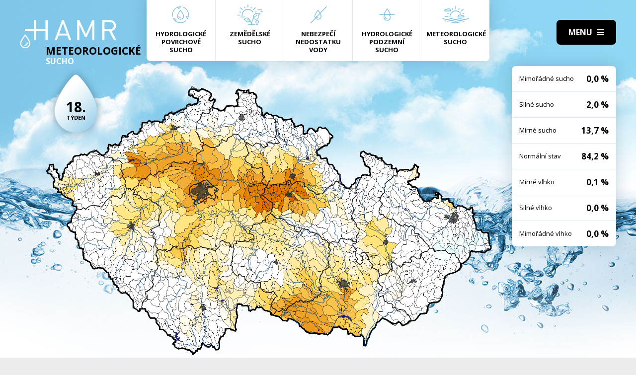

--- FILE ---
content_type: text/html; charset=UTF-8
request_url: https://hamr.chmi.cz/meteorologicke-1994-18
body_size: 4310
content:
 <!DOCTYPE html> <html> <head> <meta charset="utf-8" /> <link href="//fonts.googleapis.com/css?family=Open+Sans:300,300i,400,400i,600,600i,700,700i&subset=latin-ext" rel="stylesheet" type="text/css"> <link href="https://hamr.chmi.cz/css/8387fccacb5304fb8be9df0359ab8bd9.css?6af12b2" rel="stylesheet" type="text/css"/> <title></title> <meta name="Keywords" content=""> <meta name="Description" content=""> <meta property="og:site_name" content="HAMR"> <meta name="apple-mobile-web-app-title" content="Hamr.chmi.cz"> <script type="text/javascript" src="/scripts/jquery-3.2.1.min.js"></script> <script src="/scripts/input-replace.js" type="text/javascript"></script> <script src="/scripts/main.js" type="text/javascript"></script> <meta name="MobileOptimized" content="width" /> <meta name="HandheldFriendly" content="true" /> <meta name="viewport" content="width=device-width, initial-scale=1.0, user-scalable=yes" /> <script type="text/javascript"> $(window).scroll(function() {	if ($(window).scrollTop() > 20) {	$('#page').addClass('headerFix--on');	} else {	$('#page').removeClass('headerFix--on');	}	}); </script> <meta name="robots" content="index,follow"> </head> <body class="cs"> <div id="page"> <header role="banner"> <div class="section section--header"> <div class="header"> <div class="logo"> <a class="logo__link" href="/" title="Úvodní stránka"><img class="logo__img" src="/img/logo.svg" alt=""></a> </div> <div class="menuBtn" title="Navigace" id="menuBtn"><span><em></em></span></div> <nav class="respNav" role="navigation"> <div class="respNavIn"> <ul class="nav nav--respNavLvl1"> <li class="nav__item nav__item--respNavLvl1"> <div class="nav__itemBox nav__itemBox--respNavLvl1"><a href="/povrchove-2026-3" class="nav__link nav__link--respNavLvl1"><span class="nav__linkIco"><img src="/img/hp_ico01.svg" alt=""></span><span class="nav__linkText">Hydrologické povrchové sucho</span></a></div> </li> <li class="nav__item nav__item--respNavLvl1"> <div class="nav__itemBox nav__itemBox--respNavLvl1"><a href="/zemedelske-2026-3" class="nav__link nav__link--respNavLvl1"><span class="nav__linkIco"><img src="/img/hp_ico02.svg" alt=""></span><span class="nav__linkText">Zemědělské sucho</span></a></div> </li> <li class="nav__item nav__item--respNavLvl1"> <div class="nav__itemBox nav__itemBox--respNavLvl1"><a href="/nedostatek-2026-3" class="nav__link nav__link--respNavLvl1"><span class="nav__linkIco"><img src="/img/hp_ico03.svg" alt=""></span><span class="nav__linkText">Nebezpečí nedostatku vody</span></a></div> </li> <li class="nav__item nav__item--respNavLvl1"> <div class="nav__itemBox nav__itemBox--respNavLvl1"><a href="/pozemni-2026-3" class="nav__link nav__link--respNavLvl1"><span class="nav__linkIco"><img src="/img/hp_ico04.svg" alt=""></span><span class="nav__linkText">Hydrologické podzemní sucho</span></a></div> </li> <li class="nav__item nav__item--respNavLvl1"> <div class="nav__itemBox nav__itemBox--respNavLvl1"><a href="/meteorologicke-2026-3" class="nav__link nav__link--respNavLvl1"><span class="nav__linkIco"><img src="/img/hp_ico05.svg" alt=""></span><span class="nav__linkText">Meteorologické sucho</span></a></div> </li> </ul> <ul class="nav nav--respNavLvl1"> <li class="nav__item nav__item--respNavLvl1 " id="liresp1"> <div class="nav__itemBox nav__itemBox--respNavLvl1"> <a class="nav__link nav__link--respNavLvl1" href="/aktuality"><span class="nav__linkText">Aktuality <!-- by Texy2! --></span></a> </div> <div class="submenu submenu--respNavLvl1"> </div> </li> <li class="nav__item nav__item--respNavLvl1 " id="liresp2"> <div class="nav__itemBox nav__itemBox--respNavLvl1"> <a class="nav__link nav__link--respNavLvl1" href="/metodiky"><span class="nav__linkText">Metodiky</span></a> </div> <div class="submenu submenu--respNavLvl1"> </div> </li> <li class="nav__item nav__item--respNavLvl1 " id="liresp3"> <div class="nav__itemBox nav__itemBox--respNavLvl1"> <a class="nav__link nav__link--respNavLvl1" href="/o-projektu"><span class="nav__linkText">O projektu</span></a> </div> <div class="submenu submenu--respNavLvl1"> </div> </li> <li class="nav__item nav__item--respNavLvl1 " id="liresp4"> <div class="nav__itemBox nav__itemBox--respNavLvl1"> <a class="nav__link nav__link--respNavLvl1" href="/kontakt"><span class="nav__linkText">Kontakt</span></a> </div> <div class="submenu submenu--respNavLvl1"> </div> </li> </ul> <a href="/hamr-JS/" class="btn btn2">Vstup pro odborníky <i class="fa minw fa-user-circle"></i></a> </div> </nav> <div id="dark"></div> </div> </div> </header> <main style="background-image: url(/img/bg3.jpg);"> <section class="mapBox"> <div class="section fullwidth"> <nav class="mapNav"> <ul class="mapNavIn"> <li class="mapNav__item"> <a href="/povrchove-2026-3" class="mapNav__link"><img src="/img/hp_ico01.svg" alt="" class="mapNav__ico"><span class="mapNav__linkText">Hydrologické povrchové sucho</span></a> </li> <li class="mapNav__item"> <a href="/zemedelske-2026-3" class="mapNav__link"><img src="/img/hp_ico02.svg" alt="" class="mapNav__ico"><span class="mapNav__linkText">Zemědělské sucho</span></a> </li> <li class="mapNav__item"> <a href="/nedostatek-2026-3" class="mapNav__link"><img src="/img/hp_ico03.svg" alt="" class="mapNav__ico"><span class="mapNav__linkText">Nebezpečí nedostatku vody</span></a> </li> <li class="mapNav__item"> <a href="/pozemni-2026-3" class="mapNav__link"><img src="/img/hp_ico04.svg" alt="" class="mapNav__ico"><span class="mapNav__linkText">Hydrologické podzemní sucho</span></a> </li> <li class="mapNav__item"> <a href="/meteorologicke-2026-3" class="mapNav__link"><img src="/img/hp_ico05.svg" alt="" class="mapNav__ico"><span class="mapNav__linkText" style="max-width: 9em;">Meteorologické sucho</span></a> </li> </ul> </nav> <div class="map"> <h1 class="map__hdr"> <div class="map__hdrText"> Meteorologické <div class="hgl">sucho</div> </div> <div class="map__week"> <strong>18.</strong> týden </div> </h1> <div class="mapImg"> <div class="mapImgBox"> <img src="/img/maps/1994/18-meteo.png" alt=""> </div> </div> <div class="calBox"> <div class="cal"> <div class="calIn"> <a href="/meteorologicke-1994-17" class="arr"><i class="fa fa-angle-left"></i></a> <a href="/meteorologicke-1994-19" class="arr arr--next"><i class="fa fa-angle-left"></i></a> <div class="cal__hdr">18. týden</div> <div class="cal__hdr">2. 5. &ndash; 8. 5.</div> <div class="cal__year">1994</div> </div> <div class="week"> <a href="/meteorologicke-1994-1" class="week__num">1 <span class="dialogHlp" id="d1" >3. 1. - 9. 1. 1994</span> </a> <a href="/meteorologicke-1994-2" class="week__num">2 <span class="dialogHlp" id="d1" >10. 1. - 16. 1. 1994</span> </a> <a href="/meteorologicke-1994-3" class="week__num">3 <span class="dialogHlp" id="d1" >17. 1. - 23. 1. 1994</span> </a> <a href="/meteorologicke-1994-4" class="week__num">4 <span class="dialogHlp" id="d1" >24. 1. - 30. 1. 1994</span> </a> <a href="/meteorologicke-1994-5" class="week__num">5 <span class="dialogHlp" id="d1" >31. 1. - 6. 2. 1994</span> </a> <a href="/meteorologicke-1994-6" class="week__num">6 <span class="dialogHlp" id="d1" >7. 2. - 13. 2. 1994</span> </a> <a href="/meteorologicke-1994-7" class="week__num">7 <span class="dialogHlp" id="d1" >14. 2. - 20. 2. 1994</span> </a> <a href="/meteorologicke-1994-8" class="week__num">8 <span class="dialogHlp" id="d1" >21. 2. - 27. 2. 1994</span> </a> <a href="/meteorologicke-1994-9" class="week__num">9 <span class="dialogHlp" id="d1" >28. 2. - 6. 3. 1994</span> </a> <a href="/meteorologicke-1994-10" class="week__num">10 <span class="dialogHlp" id="d1" >7. 3. - 13. 3. 1994</span> </a> <a href="/meteorologicke-1994-11" class="week__num">11 <span class="dialogHlp" id="d1" >14. 3. - 20. 3. 1994</span> </a> <a href="/meteorologicke-1994-12" class="week__num">12 <span class="dialogHlp" id="d1" >21. 3. - 27. 3. 1994</span> </a> <a href="/meteorologicke-1994-13" class="week__num">13 <span class="dialogHlp" id="d1" >28. 3. - 3. 4. 1994</span> </a> <a href="/meteorologicke-1994-14" class="week__num">14 <span class="dialogHlp" id="d1" >4. 4. - 10. 4. 1994</span> </a> <a href="/meteorologicke-1994-15" class="week__num">15 <span class="dialogHlp" id="d1" >11. 4. - 17. 4. 1994</span> </a> <a href="/meteorologicke-1994-16" class="week__num">16 <span class="dialogHlp" id="d1" >18. 4. - 24. 4. 1994</span> </a> <a href="/meteorologicke-1994-17" class="week__num">17 <span class="dialogHlp" id="d1" >25. 4. - 1. 5. 1994</span> </a> <a href="/meteorologicke-1994-18" class="week__num week__num--active">18 <span class="dialogHlp" id="d1" >2. 5. - 8. 5. 1994</span> </a> <a href="/meteorologicke-1994-19" class="week__num">19 <span class="dialogHlp" id="d1" >9. 5. - 15. 5. 1994</span> </a> <a href="/meteorologicke-1994-20" class="week__num">20 <span class="dialogHlp" id="d1" >16. 5. - 22. 5. 1994</span> </a> <a href="/meteorologicke-1994-21" class="week__num">21 <span class="dialogHlp" id="d1" >23. 5. - 29. 5. 1994</span> </a> <a href="/meteorologicke-1994-22" class="week__num">22 <span class="dialogHlp" id="d1" >30. 5. - 5. 6. 1994</span> </a> <a href="/meteorologicke-1994-23" class="week__num">23 <span class="dialogHlp" id="d1" >6. 6. - 12. 6. 1994</span> </a> <a href="/meteorologicke-1994-24" class="week__num">24 <span class="dialogHlp" id="d1" >13. 6. - 19. 6. 1994</span> </a> <a href="/meteorologicke-1994-25" class="week__num">25 <span class="dialogHlp" id="d1" >20. 6. - 26. 6. 1994</span> </a> <a href="/meteorologicke-1994-26" class="week__num">26 <span class="dialogHlp" id="d1" >27. 6. - 3. 7. 1994</span> </a> <a href="/meteorologicke-1994-27" class="week__num">27 <span class="dialogHlp" id="d1" >4. 7. - 10. 7. 1994</span> </a> <a href="/meteorologicke-1994-28" class="week__num">28 <span class="dialogHlp" id="d1" >11. 7. - 17. 7. 1994</span> </a> <a href="/meteorologicke-1994-29" class="week__num">29 <span class="dialogHlp" id="d1" >18. 7. - 24. 7. 1994</span> </a> <a href="/meteorologicke-1994-30" class="week__num">30 <span class="dialogHlp" id="d1" >25. 7. - 31. 7. 1994</span> </a> <a href="/meteorologicke-1994-31" class="week__num">31 <span class="dialogHlp" id="d1" >1. 8. - 7. 8. 1994</span> </a> <a href="/meteorologicke-1994-32" class="week__num">32 <span class="dialogHlp" id="d1" >8. 8. - 14. 8. 1994</span> </a> <a href="/meteorologicke-1994-33" class="week__num">33 <span class="dialogHlp" id="d1" >15. 8. - 21. 8. 1994</span> </a> <a href="/meteorologicke-1994-34" class="week__num">34 <span class="dialogHlp" id="d1" >22. 8. - 28. 8. 1994</span> </a> <a href="/meteorologicke-1994-35" class="week__num">35 <span class="dialogHlp" id="d1" >29. 8. - 4. 9. 1994</span> </a> <a href="/meteorologicke-1994-36" class="week__num">36 <span class="dialogHlp" id="d1" >5. 9. - 11. 9. 1994</span> </a> <a href="/meteorologicke-1994-37" class="week__num">37 <span class="dialogHlp" id="d1" >12. 9. - 18. 9. 1994</span> </a> <a href="/meteorologicke-1994-38" class="week__num">38 <span class="dialogHlp" id="d1" >19. 9. - 25. 9. 1994</span> </a> <a href="/meteorologicke-1994-39" class="week__num">39 <span class="dialogHlp" id="d1" >26. 9. - 2. 10. 1994</span> </a> <a href="/meteorologicke-1994-40" class="week__num">40 <span class="dialogHlp" id="d1" >3. 10. - 9. 10. 1994</span> </a> <a href="/meteorologicke-1994-41" class="week__num">41 <span class="dialogHlp" id="d1" >10. 10. - 16. 10. 1994</span> </a> <a href="/meteorologicke-1994-42" class="week__num">42 <span class="dialogHlp" id="d1" >17. 10. - 23. 10. 1994</span> </a> <a href="/meteorologicke-1994-43" class="week__num">43 <span class="dialogHlp" id="d1" >24. 10. - 30. 10. 1994</span> </a> <a href="/meteorologicke-1994-44" class="week__num">44 <span class="dialogHlp" id="d1" >31. 10. - 6. 11. 1994</span> </a> <a href="/meteorologicke-1994-45" class="week__num">45 <span class="dialogHlp" id="d1" >7. 11. - 13. 11. 1994</span> </a> <a href="/meteorologicke-1994-46" class="week__num">46 <span class="dialogHlp" id="d1" >14. 11. - 20. 11. 1994</span> </a> <a href="/meteorologicke-1994-47" class="week__num">47 <span class="dialogHlp" id="d1" >21. 11. - 27. 11. 1994</span> </a> <a href="/meteorologicke-1994-48" class="week__num">48 <span class="dialogHlp" id="d1" >28. 11. - 4. 12. 1994</span> </a> <a href="/meteorologicke-1994-49" class="week__num">49 <span class="dialogHlp" id="d1" >5. 12. - 11. 12. 1994</span> </a> <a href="/meteorologicke-1994-50" class="week__num">50 <span class="dialogHlp" id="d1" >12. 12. - 18. 12. 1994</span> </a> <a href="/meteorologicke-1994-51" class="week__num">51 <span class="dialogHlp" id="d1" >19. 12. - 25. 12. 1994</span> </a> <a href="/meteorologicke-1994-52" class="week__num">52 <span class="dialogHlp" id="d1" >26. 12. - 1. 1. 1995</span> </a> </div> <div class="mapNums"> <table class="mapNums__table"> <tr> <th>Mimořádné sucho</th> <td>0,0 %</td> </tr> <tr> <th>Silné sucho</th> <td>2,0 %</td> </tr> <tr> <th>Mírné sucho</th> <td>13,7 %</td> </tr> <tr> <th>Normální stav</th> <td>84,2 %</td> </tr> <tr> <th>Mírné vlhko</th> <td>0,1 %</td> </tr> <tr> <th>Silné vlhko</th> <td>0,0 %</td> </tr> <tr> <th>Mimořádné vlhko</th> <td>0,0 %</td> </tr> </table> </div> </div> <div class="calBtns"> <div class="timeBtn"> <div class="btn btn--ico btn--active" onclick="$('#timeWin').fadeIn().css('display', 'flex');"><span>Vyberte rok</span><span><i class="fa fa-calendar minw"></i></span></div> <div class="timeWin" id="timeWin"> <div class="timeWin__hdr">Vyberte rok</div> <div class="timeWin__close" onclick="$('#timeWin').hide();"><i class="fa minw fa-times"></i></div> <a href="/meteorologicke-1981-1" class="timeWin__item">1981</a> <a href="/meteorologicke-1982-1" class="timeWin__item">1982</a> <a href="/meteorologicke-1983-1" class="timeWin__item">1983</a> <a href="/meteorologicke-1984-1" class="timeWin__item">1984</a> <a href="/meteorologicke-1985-1" class="timeWin__item">1985</a> <a href="/meteorologicke-1986-1" class="timeWin__item">1986</a> <a href="/meteorologicke-1987-1" class="timeWin__item">1987</a> <a href="/meteorologicke-1988-1" class="timeWin__item">1988</a> <a href="/meteorologicke-1989-1" class="timeWin__item">1989</a> <a href="/meteorologicke-1990-1" class="timeWin__item">1990</a> <a href="/meteorologicke-1991-1" class="timeWin__item">1991</a> <a href="/meteorologicke-1992-1" class="timeWin__item">1992</a> <a href="/meteorologicke-1993-1" class="timeWin__item">1993</a> <a href="/meteorologicke-1994-1" class="timeWin__item">1994</a> <a href="/meteorologicke-1995-1" class="timeWin__item">1995</a> <a href="/meteorologicke-1996-1" class="timeWin__item">1996</a> <a href="/meteorologicke-1997-1" class="timeWin__item">1997</a> <a href="/meteorologicke-1998-1" class="timeWin__item">1998</a> <a href="/meteorologicke-1999-1" class="timeWin__item">1999</a> <a href="/meteorologicke-2000-1" class="timeWin__item">2000</a> <a href="/meteorologicke-2001-1" class="timeWin__item">2001</a> <a href="/meteorologicke-2002-1" class="timeWin__item">2002</a> <a href="/meteorologicke-2003-1" class="timeWin__item">2003</a> <a href="/meteorologicke-2004-1" class="timeWin__item">2004</a> <a href="/meteorologicke-2005-1" class="timeWin__item">2005</a> <a href="/meteorologicke-2006-1" class="timeWin__item">2006</a> <a href="/meteorologicke-2007-1" class="timeWin__item">2007</a> <a href="/meteorologicke-2008-1" class="timeWin__item">2008</a> <a href="/meteorologicke-2009-1" class="timeWin__item">2009</a> <a href="/meteorologicke-2010-1" class="timeWin__item">2010</a> <a href="/meteorologicke-2011-1" class="timeWin__item">2011</a> <a href="/meteorologicke-2012-1" class="timeWin__item">2012</a> <a href="/meteorologicke-2013-1" class="timeWin__item">2013</a> <a href="/meteorologicke-2014-1" class="timeWin__item">2014</a> <a href="/meteorologicke-2015-1" class="timeWin__item">2015</a> <a href="/meteorologicke-2016-1" class="timeWin__item">2016</a> <a href="/meteorologicke-2017-1" class="timeWin__item">2017</a> <a href="/meteorologicke-2018-1" class="timeWin__item">2018</a> <a href="/meteorologicke-2019-1" class="timeWin__item">2019</a> <a href="/meteorologicke-2020-1" class="timeWin__item">2020</a> <a href="/meteorologicke-2021-1" class="timeWin__item">2021</a> <a href="/meteorologicke-2022-1" class="timeWin__item">2022</a> <a href="/meteorologicke-2023-1" class="timeWin__item">2023</a> <a href="/meteorologicke-2024-1" class="timeWin__item">2024</a> <a href="/meteorologicke-2025-1" class="timeWin__item">2025</a> <a href="/meteorologicke-2026-1" class="timeWin__item">2026</a> </div> </div> <div class="timeBtn timeBtn--forWeek"> <div class="btn btn--ico" onclick="$('#timeWin2').fadeIn().css('display', 'flex');"><span>Vyberte týden</span><span><i class="fa fa-calendar-alt minw"></i></span></div> <div class="timeWin" id="timeWin2"> <div class="timeWin__hdr">Vyberte týden</div> <div class="timeWin__close" onclick="$('#timeWin2').hide();"><i class="fa minw fa-times"></i></div> <a href="/meteorologicke-1994-1" class="timeWin__item timeWin__item--week">1</a> <a href="/meteorologicke-1994-2" class="timeWin__item timeWin__item--week">2</a> <a href="/meteorologicke-1994-3" class="timeWin__item timeWin__item--week">3</a> <a href="/meteorologicke-1994-4" class="timeWin__item timeWin__item--week">4</a> <a href="/meteorologicke-1994-5" class="timeWin__item timeWin__item--week">5</a> <a href="/meteorologicke-1994-6" class="timeWin__item timeWin__item--week">6</a> <a href="/meteorologicke-1994-7" class="timeWin__item timeWin__item--week">7</a> <a href="/meteorologicke-1994-8" class="timeWin__item timeWin__item--week">8</a> <a href="/meteorologicke-1994-9" class="timeWin__item timeWin__item--week">9</a> <a href="/meteorologicke-1994-10" class="timeWin__item timeWin__item--week">10</a> <a href="/meteorologicke-1994-11" class="timeWin__item timeWin__item--week">11</a> <a href="/meteorologicke-1994-12" class="timeWin__item timeWin__item--week">12</a> <a href="/meteorologicke-1994-13" class="timeWin__item timeWin__item--week">13</a> <a href="/meteorologicke-1994-14" class="timeWin__item timeWin__item--week">14</a> <a href="/meteorologicke-1994-15" class="timeWin__item timeWin__item--week">15</a> <a href="/meteorologicke-1994-16" class="timeWin__item timeWin__item--week">16</a> <a href="/meteorologicke-1994-17" class="timeWin__item timeWin__item--week">17</a> <a href="/meteorologicke-1994-18" class="timeWin__item timeWin__item--week">18</a> <a href="/meteorologicke-1994-19" class="timeWin__item timeWin__item--week">19</a> <a href="/meteorologicke-1994-20" class="timeWin__item timeWin__item--week">20</a> <a href="/meteorologicke-1994-21" class="timeWin__item timeWin__item--week">21</a> <a href="/meteorologicke-1994-22" class="timeWin__item timeWin__item--week">22</a> <a href="/meteorologicke-1994-23" class="timeWin__item timeWin__item--week">23</a> <a href="/meteorologicke-1994-24" class="timeWin__item timeWin__item--week">24</a> <a href="/meteorologicke-1994-25" class="timeWin__item timeWin__item--week">25</a> <a href="/meteorologicke-1994-26" class="timeWin__item timeWin__item--week">26</a> <a href="/meteorologicke-1994-27" class="timeWin__item timeWin__item--week">27</a> <a href="/meteorologicke-1994-28" class="timeWin__item timeWin__item--week">28</a> <a href="/meteorologicke-1994-29" class="timeWin__item timeWin__item--week">29</a> <a href="/meteorologicke-1994-30" class="timeWin__item timeWin__item--week">30</a> <a href="/meteorologicke-1994-31" class="timeWin__item timeWin__item--week">31</a> <a href="/meteorologicke-1994-32" class="timeWin__item timeWin__item--week">32</a> <a href="/meteorologicke-1994-33" class="timeWin__item timeWin__item--week">33</a> <a href="/meteorologicke-1994-34" class="timeWin__item timeWin__item--week">34</a> <a href="/meteorologicke-1994-35" class="timeWin__item timeWin__item--week">35</a> <a href="/meteorologicke-1994-36" class="timeWin__item timeWin__item--week">36</a> <a href="/meteorologicke-1994-37" class="timeWin__item timeWin__item--week">37</a> <a href="/meteorologicke-1994-38" class="timeWin__item timeWin__item--week">38</a> <a href="/meteorologicke-1994-39" class="timeWin__item timeWin__item--week">39</a> <a href="/meteorologicke-1994-40" class="timeWin__item timeWin__item--week">40</a> <a href="/meteorologicke-1994-41" class="timeWin__item timeWin__item--week">41</a> <a href="/meteorologicke-1994-42" class="timeWin__item timeWin__item--week">42</a> <a href="/meteorologicke-1994-43" class="timeWin__item timeWin__item--week">43</a> <a href="/meteorologicke-1994-44" class="timeWin__item timeWin__item--week">44</a> <a href="/meteorologicke-1994-45" class="timeWin__item timeWin__item--week">45</a> <a href="/meteorologicke-1994-46" class="timeWin__item timeWin__item--week">46</a> <a href="/meteorologicke-1994-47" class="timeWin__item timeWin__item--week">47</a> <a href="/meteorologicke-1994-48" class="timeWin__item timeWin__item--week">48</a> <a href="/meteorologicke-1994-49" class="timeWin__item timeWin__item--week">49</a> <a href="/meteorologicke-1994-50" class="timeWin__item timeWin__item--week">50</a> <a href="/meteorologicke-1994-51" class="timeWin__item timeWin__item--week">51</a> <a href="/meteorologicke-1994-52" class="timeWin__item timeWin__item--week">52</a> </div> </div> <a href="#spec" class="scrollto btn btn--ico"><span>Zjistit více</span><span><i class="fa minw fa-angle-down"></i></span></a> <!-- IG - adding info popover - start --> <!-- <div class="timeBtn"> <div class="btn btn--ico btn--active" onclick="$('#infoWin').fadeIn().css('display', 'flex');"><span>Informace</span><span><i class="fa fa-question-circle minw"></i></span></div> <div class="timeWin" id="infoWin"> <div class="timeWin__hdr">Informace k výsledkům modelu</div> <div class="timeWin__close" onclick="$('#infoWin').hide();"><i class="fa minw fa-times"></i></div> </div> </div> --> <!-- IG - adding info popover - start --> </div> </div> </div> </div> </section> <section> <div class="section"> <div class="content" id="spec"> <h2 class="spec">Co je to sucho?</h2> <div class="centerText"> <p style="margin-bottom: 13px;">Sucho a nedostatek vody jsou pojmy, které je třeba od sebe správně rozlišovat.</p> <p><b>Sucho</b>&nbsp;představuje dočasný pokles dostupnosti vody a je považováno za přirozený jev. Pro sucho je charakteristický jeho pozvolný začátek, značný plošný rozsah a dlouhé trvání. Přirozeně dochází k výskytu sucha, pokud se nad daným územím vyskytne anomálie v atmosférických cirkulačních procesech v podobě vysokého tlaku vzduchu beze srážek, která setrvává po dlouhou dobu nad určitým územím.</p> <p style="margin-bottom: 13px;"><b>Nedostatek&nbsp;vody</b> je definován jako situace, kdy vodní zdroj není dostatečný pro uspokojení dlouhodobých průměrných požadavků na vodu.</p> <p style="margin-bottom: 13px;">Sucho se dělí na meteorologické, agronomické, hydrologické a socioekonomické. Z toho vychází samotný název systému <b>HAMR</b> (<b>H</b>ydrologie,&nbsp;<b>A</b>gronomie,&nbsp;<b>M</b>eteorologie a&nbsp;<b>R</b>etence).</p> </div> <div class="logoBox"> <a href="" class="logoBox__item"><img src="/img/l1.png" alt=""></a> <a href="" class="logoBox__item"><img src="/img/l2.png" alt=""></a> <a href="" class="logoBox__item"><img src="/img/l3.png" alt=""></a> <a href="" class="logoBox__item"><img src="/img/l4.png" alt=""></a> <a href="" class="logoBox__item"><img src="/img/l5.png" alt=""></a> </div> </div> </div> </section> </main> <script type="text/javascript"> $(document).ready(function() {	$(".scrollto").click(function(event) {	event.preventDefault();	$('html,body').animate({	scrollTop: $('#' + this.hash.substring(1)).offset().top - 1	}, 1200);	});	}); </script> <footer role="contentinfo"> <div class="section section--footer"> <div class="footer"> <div class="row"> <div> [2] Právní ujednání, všeobecné podmínky a © 2019 </div> <div> <a href="/mapa-webu/" class="in">Mapa webu</a> <a href="http://www.netservis.cz/" title="NETservis s.r.o." onclick="return ! window.open( this.href );">NETservis s.r.o.</a> </div> </div> </div> </div> </footer> </div> <!-- /#page --> </body> </html> 